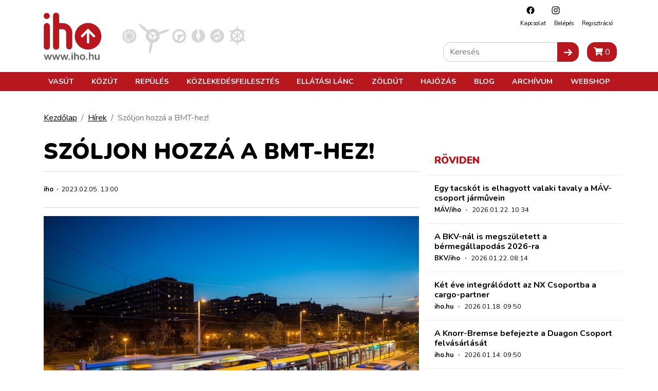

--- FILE ---
content_type: text/html; charset=utf-8
request_url: https://www.google.com/recaptcha/api2/aframe
body_size: 267
content:
<!DOCTYPE HTML><html><head><meta http-equiv="content-type" content="text/html; charset=UTF-8"></head><body><script nonce="j3b2E_CfAHhxeCICBqn8bg">/** Anti-fraud and anti-abuse applications only. See google.com/recaptcha */ try{var clients={'sodar':'https://pagead2.googlesyndication.com/pagead/sodar?'};window.addEventListener("message",function(a){try{if(a.source===window.parent){var b=JSON.parse(a.data);var c=clients[b['id']];if(c){var d=document.createElement('img');d.src=c+b['params']+'&rc='+(localStorage.getItem("rc::a")?sessionStorage.getItem("rc::b"):"");window.document.body.appendChild(d);sessionStorage.setItem("rc::e",parseInt(sessionStorage.getItem("rc::e")||0)+1);localStorage.setItem("rc::h",'1769193598160');}}}catch(b){}});window.parent.postMessage("_grecaptcha_ready", "*");}catch(b){}</script></body></html>